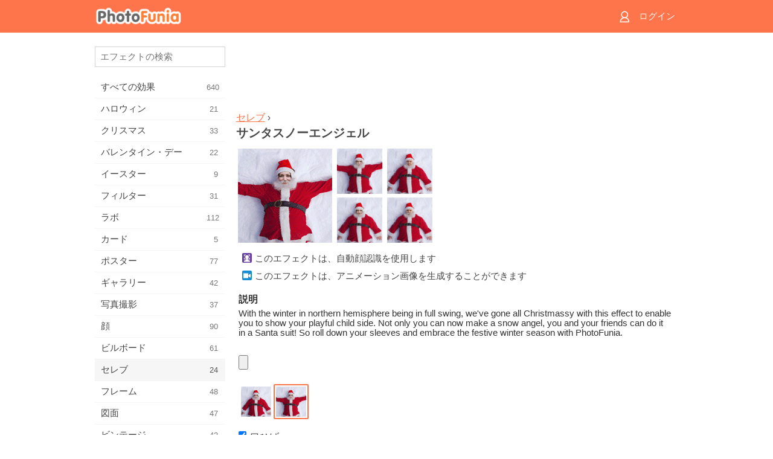

--- FILE ---
content_type: text/html; charset=UTF-8
request_url: https://m.photofunia.com/jp/categories/celebrities/santa-snow-angel
body_size: 8159
content:
<!doctype html>
<html lang="jp" class="lang-jp ltr">

<head>
   <meta name="viewport" content="width=device-width, initial-scale=1.0, maximum-scale=1.0, user-scalable=no">
   <meta charset="UTF-8">

   <title>
  サンタスノーエンジェル - PhotoFunia: 無料のフォトエフェクトとオンラインフォトエディター</title>

   <meta name="apple-mobile-web-app-capable" content="yes"/>
   <meta http-equiv="X-UA-Compatible" content="IE-edge,chrome=1"/>

   <link rel="canonical" href="https://photofunia.com/jp/categories/celebrities/santa-snow-angel"/>

   <link rel="alternate" href="https://m.photofunia.com/categories/celebrities/santa-snow-angel" hreflang="en" />         <link rel="alternate" href="https://m.photofunia.com/ru/categories/celebrities/santa-snow-angel" hreflang="ru" />
                  <link rel="alternate" href="https://m.photofunia.com/es/categories/celebrities/santa-snow-angel" hreflang="es" />
                  <link rel="alternate" href="https://m.photofunia.com/ar/categories/celebrities/santa-snow-angel" hreflang="ar" />
                  <link rel="alternate" href="https://m.photofunia.com/fr/categories/celebrities/santa-snow-angel" hreflang="fr" />
                  <link rel="alternate" href="https://m.photofunia.com/hi/categories/celebrities/santa-snow-angel" hreflang="hi" />
                  <link rel="alternate" href="https://m.photofunia.com/it/categories/celebrities/santa-snow-angel" hreflang="it" />
                  <link rel="alternate" href="https://m.photofunia.com/de/categories/celebrities/santa-snow-angel" hreflang="de" />
                  <link rel="alternate" href="https://m.photofunia.com/tr/categories/celebrities/santa-snow-angel" hreflang="tr" />
                  <link rel="alternate" href="https://m.photofunia.com/cn/categories/celebrities/santa-snow-angel" hreflang="zh-Hans" />
                  <link rel="alternate" href="https://m.photofunia.com/pt/categories/celebrities/santa-snow-angel" hreflang="pt" />
                     <link rel="alternate" href="https://m.photofunia.com/ko/categories/celebrities/santa-snow-angel" hreflang="ko" />
                  <link rel="alternate" href="https://m.photofunia.com/id/categories/celebrities/santa-snow-angel" hreflang="id" />
                  <link rel="alternate" href="https://m.photofunia.com/th/categories/celebrities/santa-snow-angel" hreflang="th" />
                  <link rel="alternate" href="https://m.photofunia.com/pl/categories/celebrities/santa-snow-angel" hreflang="pl" />
                  <link rel="alternate" href="https://m.photofunia.com/ua/categories/celebrities/santa-snow-angel" hreflang="uk" />
                  
   <meta name="theme-color" content="#F67249">

   <link type="image/x-icon" href="https://cdn.photofunia.com/icons/favicon.ico" rel="icon">
   <link rel="shortcut icon" href="https://cdn.photofunia.com/icons/favicon.ico">

   <link rel="apple-touch-icon" sizes="57x57" href="https://cdn.photofunia.com/icons/apple-touch-icon-57x57.png">
   <link rel="apple-touch-icon" sizes="114x114" href="https://cdn.photofunia.com/icons/apple-touch-icon-114x114.png">
   <link rel="apple-touch-icon" sizes="72x72" href="https://cdn.photofunia.com/icons/apple-touch-icon-72x72.png">
   <link rel="apple-touch-icon" sizes="144x144" href="https://cdn.photofunia.com/icons/apple-touch-icon-144x144.png">
   <link rel="apple-touch-icon" sizes="60x60" href="https://cdn.photofunia.com/icons/apple-touch-icon-60x60.png">
   <link rel="apple-touch-icon" sizes="120x120" href="https://cdn.photofunia.com/icons/apple-touch-icon-120x120.png">
   <link rel="apple-touch-icon" sizes="76x76" href="https://cdn.photofunia.com/icons/apple-touch-icon-76x76.png">
   <link rel="apple-touch-icon" sizes="152x152" href="https://cdn.photofunia.com/icons/apple-touch-icon-152x152.png">
   <link rel="apple-touch-icon" sizes="180x180" href="https://cdn.photofunia.com/icons/apple-touch-icon-180x180.png">

   <link rel="icon" type="image/png" href="https://cdn.photofunia.com/icons/favicon-192x192.png" sizes="192x192">
   <link rel="icon" type="image/png" href="https://cdn.photofunia.com/icons/favicon-160x160.png" sizes="160x160">
   <link rel="icon" type="image/png" href="https://cdn.photofunia.com/icons/favicon-96x96.png" sizes="96x96">
   <link rel="icon" type="image/png" href="https://cdn.photofunia.com/icons/favicon-16x16.png" sizes="16x16">
   <link rel="icon" type="image/png" href="https://cdn.photofunia.com/icons/favicon-32x32.png" sizes="32x32">

   <meta name="msapplication-TileColor" content="#FC7D56">
   <meta name="msapplication-TileImage" content="https://cdn.photofunia.com/icons/mstile-144x144.png">
   <meta name="msapplication-config" content="https://cdn.photofunia.com/icons/browserconfig.xml">


   
                  
            
   <meta name="description" content="この冬のシーズンにサンタのスーツで雪の天使を作ろう" />
   <meta name="image" content="https://cdn.photofunia.com/effects/santa-snow-angel/icons/medium.jpg" />
   <meta name="keywords" content="クリスマス, アニメーション, 雪, 天使, 冬, 新年, クリスマス" />
   <meta name="author" content="" />
   <meta name="application-name" content="PhotoFunia" />
   <meta name="title" content="サンタスノーエンジェル" />

   <!-- for Facebook -->
   <meta property="og:title" content="サンタスノーエンジェル" />
   <meta property="og:type" content="article" />
   <meta property="og:image" content="https://cdn.photofunia.com/effects/santa-snow-angel/icons/medium.jpg" />
   <meta property="og:url" content="https://m.photofunia.com/jp/effects/santa-snow-angel" />
   <meta property="og:description" content="この冬のシーズンにサンタのスーツで雪の天使を作ろう" />

   <!-- for Twitter -->
   <meta name="twitter:card" content="summary" />
   <meta name="twitter:title" content="サンタスノーエンジェル" />
   <meta name="twitter:description" content="この冬のシーズンにサンタのスーツで雪の天使を作ろう" />
   <meta name="twitter:image" content="https://cdn.photofunia.com/effects/santa-snow-angel/icons/medium.jpg" />

   <script type="application/ld+json">[
    {
        "@context": "http:\/\/schema.org",
        "@type": "ItemPage",
        "name": "サンタスノーエンジェル",
        "text": "With the winter in northern hemisphere being in full swing, we've gone all Christmassy with this effect to enable you to show your playful child side. Not only you can now make a snow angel, you and your friends can do it in a Santa suit! So roll down your sleeves and embrace the festive winter season with PhotoFunia.",
        "description": "この冬のシーズンにサンタのスーツで雪の天使を作ろう",
        "keywords": "クリスマス, アニメーション, 雪, 天使, 冬, 新年, クリスマス",
        "isFamilyFriendly": true,
        "isAccessibleForFree": true,
        "inLanguage": "ja",
        "dateModified": "2020-05-05",
        "dateCreated": "2015-12-17",
        "image": [
            {
                "@type": "ImageObject",
                "width": 600,
                "height": 600,
                "name": "フォトエフェクト サンタスノーエンジェル",
                "url": "https:\/\/cdn.photofunia.com\/effects\/santa-snow-angel\/icons\/huge.jpg"
            },
            {
                "@type": "ImageObject",
                "width": 300,
                "height": 300,
                "name": "フォトエフェクト サンタスノーエンジェル",
                "url": "https:\/\/cdn.photofunia.com\/effects\/santa-snow-angel\/icons\/large.jpg"
            },
            {
                "@type": "ImageObject",
                "width": 250,
                "height": 250,
                "name": "フォトエフェクト サンタスノーエンジェル",
                "url": "https:\/\/cdn.photofunia.com\/effects\/santa-snow-angel\/icons\/medium.jpg"
            },
            {
                "@type": "ImageObject",
                "width": 156,
                "height": 156,
                "name": "フォトエフェクト サンタスノーエンジェル",
                "url": "https:\/\/cdn.photofunia.com\/effects\/santa-snow-angel\/icons\/regular.gif"
            },
            {
                "@type": "ImageObject",
                "width": 78,
                "height": 78,
                "name": "フォトエフェクト サンタスノーエンジェル",
                "url": "https:\/\/cdn.photofunia.com\/effects\/santa-snow-angel\/icons\/small.gif"
            }
        ],
        "workExample": [
            {
                "@type": "ImageObject",
                "width": 700,
                "height": 436,
                "name": "フォトエフェクト サンタスノーエンジェル",
                "url": "https:\/\/cdn.photofunia.com\/effects\/santa-snow-angel\/examples\/1jbfe1x_o.gif"
            },
            {
                "@type": "ImageObject",
                "width": 700,
                "height": 436,
                "name": "フォトエフェクト サンタスノーエンジェル",
                "url": "https:\/\/cdn.photofunia.com\/effects\/santa-snow-angel\/examples\/1l0mih2_o.gif"
            },
            {
                "@type": "ImageObject",
                "width": 700,
                "height": 436,
                "name": "フォトエフェクト サンタスノーエンジェル",
                "url": "https:\/\/cdn.photofunia.com\/effects\/santa-snow-angel\/examples\/bdcxzs_o.jpg"
            },
            {
                "@type": "ImageObject",
                "width": 700,
                "height": 436,
                "name": "フォトエフェクト サンタスノーエンジェル",
                "url": "https:\/\/cdn.photofunia.com\/effects\/santa-snow-angel\/examples\/17mjpn4_o.jpg"
            }
        ]
    },
    {
        "@context": "http:\/\/schema.org",
        "@type": "WebSite",
        "name": "PhotoFunia",
        "url": "https:\/\/m.photofunia.com",
        "image": "https:\/\/cdn.photofunia.com\/icons\/favicon-192x192.png",
        "potentialAction": {
            "@type": "SearchAction",
            "target": "https:\/\/m.photofunia.com\/jp\/search?q={search_term_string}",
            "query-input": "required name=search_term_string"
        },
        "sameAs": [
            "https:\/\/www.facebook.com\/photofunia.en",
            "http:\/\/instagram.com\/photofunia_app",
            "https:\/\/twitter.com\/photofunia",
            "https:\/\/plus.google.com\/+photofunia",
            "http:\/\/vk.com\/photofunia"
        ]
    }
]</script>
   <link href="https://cdn.photofunia.com/mobile/build/build.309.css" type="text/css" rel="stylesheet">   </head>

<body ontouchstart="" >
   <div id="head" class="header">
      <div class="header-content">
         <div class="header-menu-cell -cell">
            <div class="header-menu-button -link">
               <span class="sprite-icon menu"></span>
            </div>
         </div>

         <a href="/jp/" class="header-logo -cell">
            <h1>PhotoFunia</h1>
         </a>

         <div class="header-profile -cell">
                           <a href="/jp/signin" class="header-profile-link -link">
                  <span class="header-profile-icon">
                     <span class="sprite-icon signin"></span>
                  </span>
                  <span class="header-profile-title">ログイン</span>
               </a>
                     </div>
      </div>
   </div>

   <div id="container">
      <div id="menu">
   <div class="menu-header">
      <div class="menu-header-button js-menu-toggle">
         <div class="sprite-icon close"></div>
      </div>
   </div>
   <div class="menu-container">
      <div class="menu-search">
         <form action="/jp/search">
            <input type="text" name="q" placeholder="エフェクトの検索"
                    required=""/>
            <div class="font-icon search"></div>
         </form>
      </div>
      <div class="menu-list">
         <ul class="list-menu-container list-effects" itemscope itemtype="http://schema.org/SiteNavigationElement">
            
                           <li >
                  <a href="/jp/categories/all_effects" itemprop="url" title="PhotoFuniaは、主要な無料の写真編集サイトで、画像エディターのエフェクトと写真フィルターの膨大なライブラリが満載です。オンラインpicエディターで写真を編集します。">
                     <meta itemprop="description" content="PhotoFuniaは、主要な無料の写真編集サイトで、画像エディターのエフェクトと写真フィルターの膨大なライブラリが満載です。オンラインpicエディターで写真を編集します。">
                     <span itemprop="name">すべての効果</span>

                     <span class="label-total">640</span>
                                       </a>
               </li>
                           <li >
                  <a href="/jp/categories/halloween" itemprop="url" title="数秒で無料の面白いハロウィーンの写真をオンラインで作成します。テキストや写真を含むオンラインのハロウィーン写真効果のコレクションから選択します。">
                     <meta itemprop="description" content="数秒で無料の面白いハロウィーンの写真をオンラインで作成します。テキストや写真を含むオンラインのハロウィーン写真効果のコレクションから選択します。">
                     <span itemprop="name">ハロウィン</span>

                     <span class="label-total">21</span>
                                       </a>
               </li>
                           <li >
                  <a href="/jp/categories/christmas" itemprop="url" title="無料のオンラインツールを使用して、既存のテンプレートと効果からクリスマスの写真カードとハッピーニューイヤーカードを作成します。クリスマスと年賀状は簡単にできます。">
                     <meta itemprop="description" content="無料のオンラインツールを使用して、既存のテンプレートと効果からクリスマスの写真カードとハッピーニューイヤーカードを作成します。クリスマスと年賀状は簡単にできます。">
                     <span itemprop="name">クリスマス</span>

                     <span class="label-total">33</span>
                                       </a>
               </li>
                           <li >
                  <a href="/jp/categories/valentines_day" itemprop="url" title="バレンタインデーのポストカードとフォトフレームをバレンタインデーの写真効果でオンラインで無料で作成し、ロマンチックなエディターを使って最愛の人と共有しましょう。">
                     <meta itemprop="description" content="バレンタインデーのポストカードとフォトフレームをバレンタインデーの写真効果でオンラインで無料で作成し、ロマンチックなエディターを使って最愛の人と共有しましょう。">
                     <span itemprop="name">バレンタイン・デー</span>

                     <span class="label-total">22</span>
                                       </a>
               </li>
                           <li >
                  <a href="/jp/categories/easter" itemprop="url" title="">
                     <meta itemprop="description" content="">
                     <span itemprop="name">イースター</span>

                     <span class="label-total">9</span>
                                       </a>
               </li>
                           <li >
                  <a href="/jp/categories/filters" itemprop="url" title="フィルターカテゴリは無料のオンラインフォトフィルターエディターを提供し、ユニークでプロフェッショナルな画像コラージュを簡単に作成して、友人や家族と共有できます。">
                     <meta itemprop="description" content="フィルターカテゴリは無料のオンラインフォトフィルターエディターを提供し、ユニークでプロフェッショナルな画像コラージュを簡単に作成して、友人や家族と共有できます。">
                     <span itemprop="name">フィルター</span>

                     <span class="label-total">31</span>
                                       </a>
               </li>
                           <li >
                  <a href="/jp/categories/lab" itemprop="url" title="ラボカテゴリは、多くの面白い写真編集実験がオンラインで行われる場所です。私たちの無料の面白い画像エディタでプロの画像効果を適用してください。">
                     <meta itemprop="description" content="ラボカテゴリは、多くの面白い写真編集実験がオンラインで行われる場所です。私たちの無料の面白い画像エディタでプロの画像効果を適用してください。">
                     <span itemprop="name">ラボ</span>

                     <span class="label-total">112</span>
                                       </a>
               </li>
                           <li >
                  <a href="/jp/categories/cards" itemprop="url" title="当社のオンラインツールを使用して、カスタマイズおよびパーソナライズされた無料の写真グリーティングカードをデザインします。このホリデーはオンラインでカードを作成して、友達や家族と共有します。">
                     <meta itemprop="description" content="当社のオンラインツールを使用して、カスタマイズおよびパーソナライズされた無料の写真グリーティングカードをデザインします。このホリデーはオンラインでカードを作成して、友達や家族と共有します。">
                     <span itemprop="name">カード</span>

                     <span class="label-total">5</span>
                                       </a>
               </li>
                           <li >
                  <a href="/jp/categories/posters" itemprop="url" title="写真をアップロードしてポスターを選択するだけで、写真から写真のポスターを作成できます。オンラインの無料エディターを使用してポスターを簡単に作成することはできません。">
                     <meta itemprop="description" content="写真をアップロードしてポスターを選択するだけで、写真から写真のポスターを作成できます。オンラインの無料エディターを使用してポスターを簡単に作成することはできません。">
                     <span itemprop="name">ポスター</span>

                     <span class="label-total">77</span>
                                       </a>
               </li>
                           <li >
                  <a href="/jp/categories/galleries" itemprop="url" title="無料のオンラインフォトエディターで壁のポスターから傑作を作成します。オンライン写真をポスターメーカーに使用し、展示の一部としてアートワークを作成します。">
                     <meta itemprop="description" content="無料のオンラインフォトエディターで壁のポスターから傑作を作成します。オンライン写真をポスターメーカーに使用し、展示の一部としてアートワークを作成します。">
                     <span itemprop="name">ギャラリー</span>

                     <span class="label-total">42</span>
                                       </a>
               </li>
                           <li >
                  <a href="/jp/categories/photography" itemprop="url" title="家族のアルバムのコレクションに自分のフォトモンタージュをオンラインで追加し、フォトモンタージュにエフェクトを1つまたは2つ追加して、写真を編集してください。">
                     <meta itemprop="description" content="家族のアルバムのコレクションに自分のフォトモンタージュをオンラインで追加し、フォトモンタージュにエフェクトを1つまたは2つ追加して、写真を編集してください。">
                     <span itemprop="name">写真撮影</span>

                     <span class="label-total">37</span>
                                       </a>
               </li>
                           <li >
                  <a href="/jp/categories/faces" itemprop="url" title="数秒で私たちの無料のエディターでオンラインの顔効果を使用して楽しい写真を作成します。今、あなたはあなたの写真を面白い顔にして、あなたの友人と共有することができます。">
                     <meta itemprop="description" content="数秒で私たちの無料のエディターでオンラインの顔効果を使用して楽しい写真を作成します。今、あなたはあなたの写真を面白い顔にして、あなたの友人と共有することができます。">
                     <span itemprop="name">顔</span>

                     <span class="label-total">90</span>
                                       </a>
               </li>
                           <li >
                  <a href="/jp/categories/billboards" itemprop="url" title="ビルボードフォトエディターを使用して、無料のオンラインビルボードに写真を配置します。ビルボード効果を選択すると、数秒で画像が表示されます。">
                     <meta itemprop="description" content="ビルボードフォトエディターを使用して、無料のオンラインビルボードに写真を配置します。ビルボード効果を選択すると、数秒で画像が表示されます。">
                     <span itemprop="name">ビルボード</span>

                     <span class="label-total">61</span>
                                       </a>
               </li>
                           <li class="active">
                  <a href="/jp/categories/celebrities" itemprop="url" title="無料のオンラインツールで有名人の写真を編集して、スポットライトを味わってください。有名人と一緒に写真を編集して、みんなと共有して有名にしましょう！">
                     <meta itemprop="description" content="無料のオンラインツールで有名人の写真を編集して、スポットライトを味わってください。有名人と一緒に写真を編集して、みんなと共有して有名にしましょう！">
                     <span itemprop="name">セレブ</span>

                     <span class="label-total">24</span>
                                       </a>
               </li>
                           <li >
                  <a href="/jp/categories/frames" itemprop="url" title="画像フレームエディターを使用して、画像のカスタムフレームを作成します。無料のフォトフレームツールを使用してオンラインで写真を編集し、写真のフレーミングを開始します。">
                     <meta itemprop="description" content="画像フレームエディターを使用して、画像のカスタムフレームを作成します。無料のフォトフレームツールを使用してオンラインで写真を編集し、写真のフレーミングを開始します。">
                     <span itemprop="name">フレーム</span>

                     <span class="label-total">48</span>
                                       </a>
               </li>
                           <li >
                  <a href="/jp/categories/drawings" itemprop="url" title="無料のオンライン画像エディタで画像を描画に変換します。図面カテゴリでは、選択した効果を適用して写真をアートに変換できます。">
                     <meta itemprop="description" content="無料のオンライン画像エディタで画像を描画に変換します。図面カテゴリでは、選択した効果を適用して写真をアートに変換できます。">
                     <span itemprop="name">図面</span>

                     <span class="label-total">47</span>
                                       </a>
               </li>
                           <li >
                  <a href="/jp/categories/vintage" itemprop="url" title="無料のオンラインヴィンテージフォトエディタを使用して、ヴィンテージ写真を実際に体験してください。古いカードを作成し、レトロフィルターまたはヴィンテージの額縁を写真に適用します。">
                     <meta itemprop="description" content="無料のオンラインヴィンテージフォトエディタを使用して、ヴィンテージ写真を実際に体験してください。古いカードを作成し、レトロフィルターまたはヴィンテージの額縁を写真に適用します。">
                     <span itemprop="name">ビンテージ</span>

                     <span class="label-total">42</span>
                                       </a>
               </li>
                           <li >
                  <a href="/jp/categories/misc" itemprop="url" title="その他のカテゴリからさまざまな写真効果の1つを選択し、ユニークな楽しい写真を作成します。無料のオンラインエディターのさまざまなその他の写真フィルターから選択します。">
                     <meta itemprop="description" content="その他のカテゴリからさまざまな写真効果の1つを選択し、ユニークな楽しい写真を作成します。無料のオンラインエディターのさまざまなその他の写真フィルターから選択します。">
                     <span itemprop="name">その他</span>

                     <span class="label-total">83</span>
                                       </a>
               </li>
                           <li >
                  <a href="/jp/categories/magazines" itemprop="url" title="無料のオンラインマガジンカバーエディターを使用して、パーソナライズされたマガジンカバーを作成して、世界で最も有名な光沢のある雑誌のカバーページを崇拝します。">
                     <meta itemprop="description" content="無料のオンラインマガジンカバーエディターを使用して、パーソナライズされたマガジンカバーを作成して、世界で最も有名な光沢のある雑誌のカバーページを崇拝します。">
                     <span itemprop="name">雑誌</span>

                     <span class="label-total">18</span>
                                       </a>
               </li>
                           <li >
                  <a href="/jp/categories/professions" itemprop="url" title="写真をアップロードし、面白い写真効果を適用して、職業フォトエディターの効果を使用して、数回クリックするだけでオンラインで職業を無料で変更できます。">
                     <meta itemprop="description" content="写真をアップロードし、面白い写真効果を適用して、職業フォトエディターの効果を使用して、数回クリックするだけでオンラインで職業を無料で変更できます。">
                     <span itemprop="name">職業</span>

                     <span class="label-total">25</span>
                                       </a>
               </li>
                           <li >
                  <a href="/jp/categories/movies" itemprop="url" title="無料のオンラインツールを使用すると、映画をテーマにした好きな写真を俳優と一緒に写真編集できます。ハリウッドまたはボリウッドの俳優効果で写真を作成します。">
                     <meta itemprop="description" content="無料のオンラインツールを使用すると、映画をテーマにした好きな写真を俳優と一緒に写真編集できます。ハリウッドまたはボリウッドの俳優効果で写真を作成します。">
                     <span itemprop="name">映画</span>

                     <span class="label-total">20</span>
                                       </a>
               </li>
                           <li >
                  <a href="/jp/categories/tv" itemprop="url" title="無料のオンライン写真効果ツールを使用して、あなたと一緒にテレビ画像を作成します。自分の写真を編集して、テレビの反対側のテレビ番組に表示します。">
                     <meta itemprop="description" content="無料のオンライン写真効果ツールを使用して、あなたと一緒にテレビ画像を作成します。自分の写真を編集して、テレビの反対側のテレビ番組に表示します。">
                     <span itemprop="name">テレビ</span>

                     <span class="label-total">9</span>
                                       </a>
               </li>
                           <li >
                  <a href="/jp/categories/books" itemprop="url" title="無料のフォトエディターを使用して、オンラインで写真を載せた本の表紙を作成します。画像をアップロードして、適用する本の写真効果を選択するだけです。">
                     <meta itemprop="description" content="無料のフォトエディターを使用して、オンラインで写真を載せた本の表紙を作成します。画像をアップロードして、適用する本の写真効果を選択するだけです。">
                     <span itemprop="name">本</span>

                     <span class="label-total">15</span>
                                       </a>
               </li>
                     </ul>
      </div>
   </div>
</div>

      <div id="content">
         
   <div class="content-container" id="effect">
   <div class="advert-container adsense effect-top"><ins class="adsbygoogle advert"
         data-ad-client="ca-pub-5896353906608024"
         data-ad-slot="5949562512"></ins>
         <script>(adsbygoogle = window.adsbygoogle || []).push({});</script></div>
   
   <div class="breadcrumb-container">
      <div class="breadcrumb-subheader">
         <a href="/jp/categories/celebrities">
            セレブ</a> ›
      </div>
      <div class="breadcrumb-header">
         <h2 itemprop="name">サンタスノーエンジェル</h2>
               </div>
   </div>

   <div class="images-container">
      <div class="image-preview">
         <a href="/jp/categories/celebrities/santa-snow-angel/examples"><!--
          --><img src="https://cdn.photofunia.com/effects/santa-snow-angel/icons/regular.gif" title="サンタスノーエンジェル" itemprop="contentUrl"><!--
      --></a>
      </div>
      <div class="images-example-container">
         <!--
            --><div class="image-example "><!--
               --><a href="/jp/categories/celebrities/santa-snow-angel/examples#1"><!--
                  --><img src="https://cdn.photofunia.com/effects/santa-snow-angel/examples/1jbfe1x_r.gif"><!--
               --></a><!--
            --></div><!--
         --><!--
            --><div class="image-example "><!--
               --><a href="/jp/categories/celebrities/santa-snow-angel/examples#2"><!--
                  --><img src="https://cdn.photofunia.com/effects/santa-snow-angel/examples/1l0mih2_r.gif"><!--
               --></a><!--
            --></div><!--
         --><!--
            --><div class="image-example "><!--
               --><a href="/jp/categories/celebrities/santa-snow-angel/examples#3"><!--
                  --><img src="https://cdn.photofunia.com/effects/santa-snow-angel/examples/bdcxzs_r.jpg"><!--
               --></a><!--
            --></div><!--
         --><!--
            --><div class="image-example last"><!--
               --><a href="/jp/categories/celebrities/santa-snow-angel/examples#4"><!--
                  --><img src="https://cdn.photofunia.com/effects/santa-snow-angel/examples/17mjpn4_r.jpg"><!--
               --></a><!--
            --></div><!--
         -->      </div>
   </div>

         <div class="labels-collection">
                     <div class="label-container">
               <span class="label facedetect"></span>
               <span class="desc">このエフェクトは、自動顔認識を使用します</span>
            </div>
                     <div class="label-container">
               <span class="label animation"></span>
               <span class="desc">このエフェクトは、アニメーション画像を生成することができます</span>
            </div>
               </div>
   
         <h3>説明</h3>
      <div class="description-container">
         <div class="description" itemprop="description">
            With the winter in northern hemisphere being in full swing, we've gone all Christmassy with this effect to enable you to show your playful child side. Not only you can now make a snow angel, you and your friends can do it in a Santa suit! So roll down your sleeves and embrace the festive winter season with PhotoFunia.         </div>
         <div class="description-more">
            <div class="description-more-shadow"></div>
            <span class="description-more-button">続きを読む »</span>
         </div>
      </div>
   
   <div class="divider"></div>

   <form class="effect-form js-effect-form"
         action="/jp/categories/celebrities/santa-snow-angel?server=1"
         enctype="multipart/form-data" method="POST">
      
                     <div class="field image-field">
               
               <input class="input-file" type="file" accept="image/*" name="image"/>
            </div>


               
                     <div class="field imagelist-field">
               
               <div class="imagelist-collection">

                  <!-- hidden input for imagelist field value-->
                  <input type="hidden" name="animation" value="icon">

                  <!--
                     --><div class="image "
                          data-value="still"><!--
                        --><img src="https://cdn.photofunia.com/effects/santa-snow-angel/resources/1a4x6rv.jpg"><!--
                     --></div><!--
                  --><!--
                     --><div class="image active"
                          data-value="icon"><!--
                        --><img src="https://cdn.photofunia.com/effects/santa-snow-angel/resources/sdepwe.gif"><!--
                     --></div><!--
                  -->
               </div>
            </div>


               
                     <div class="field checkbox-field">
               <div class="checkbox-collection">
                  <label>
                     <input type="checkbox" name="moustache"
                            checked="">
                     <span>口ひげ</span>
                  </label>
               </div>
            </div>


               
      <div class="button-container">
         <button class="button button-submit"
                 data-init-text="進む"
                 data-load-text="少々お待ちください...">進む</button>
      </div>
   </form>

   <div class="advert-container adsense effect-bottom"><ins class="adsbygoogle advert"
         data-ad-client="ca-pub-5896353906608024"
         data-ad-slot="4214814911"></ins>
         <script>(adsbygoogle = window.adsbygoogle || []).push({});</script></div>
   <h3>エフェクトを共有する</h3>
   <div class="sharing-container">
      <div class="social-icons">
                                    <a data-network="facebook">
                  <img src="https://cdn.photofunia.com/mobile/images/socials/facebook.png">
               </a>
                           <a data-network="twitter">
                  <img src="https://cdn.photofunia.com/mobile/images/socials/twitter.png">
               </a>
                           <a data-network="vk">
                  <img src="https://cdn.photofunia.com/mobile/images/socials/vk.png">
               </a>
                           <a data-network="pinterest">
                  <img src="https://cdn.photofunia.com/mobile/images/socials/pinterest.png">
               </a>
                           </div>
   </div>

         <h3>次もお好みかもしれません</h3>

      <ul class="effects-list">
         

   
   
   <li>
               <a class="effect " itemscope itemtype="http://schema.org/ItemPage" itemprop="url" title="エフェクト オーナメント" href="/jp/categories/celebrities/ornament">
               <img src="https://cdn.photofunia.com/effects/ornament/icons/small.jpg" alt="オーナメント">

   <meta itemprop="image" content="https://cdn.photofunia.com/effects/ornament/icons/small.jpg" />
   <meta itemprop="inLanguage" content="jp" />

   <span class="effect-link">
      <span class="name" itemprop="name">
         オーナメント      </span>

      <span class="description" itemprop="description">あなたの写真で電球を作る</span>
   </span>
         </a>

         </li>
   
   
   <li>
               <a class="effect " itemscope itemtype="http://schema.org/ItemPage" itemprop="url" title="エフェクト スノーグローブ" href="/jp/categories/celebrities/snow-globe">
               <img src="https://cdn.photofunia.com/effects/snow-globe/icons/small.gif" alt="スノーグローブ">

   <meta itemprop="image" content="https://cdn.photofunia.com/effects/snow-globe/icons/small.gif" />
   <meta itemprop="inLanguage" content="jp" />

   <span class="effect-link">
      <span class="name" itemprop="name">
         スノーグローブ      </span>

      <span class="description" itemprop="description">あなたの写真と特別なメッセージであなたのスノーグローブを作成してください</span>
   </span>
         </a>

         </li>
   
   
   <li>
               <a class="effect " itemscope itemtype="http://schema.org/ItemPage" itemprop="url" title="エフェクト 雪の日" href="/jp/categories/celebrities/snowy_day">
               <img src="https://cdn.photofunia.com/effects/snowy_day/icons/small.jpg" alt="雪の日">

   <meta itemprop="image" content="https://cdn.photofunia.com/effects/snowy_day/icons/small.jpg" />
   <meta itemprop="inLanguage" content="jp" />

   <span class="effect-link">
      <span class="name" itemprop="name">
         雪の日      </span>

      <span class="description" itemprop="description">雪の効果で画像を作成する</span>
   </span>
         </a>

         </li>
   
   
   <li>
               <a class="effect " itemscope itemtype="http://schema.org/ItemPage" itemprop="url" title="エフェクト クリスマスプレゼント" href="/jp/categories/celebrities/christmas-present">
               <img src="https://cdn.photofunia.com/effects/christmas-present/icons/small.jpg" alt="クリスマスプレゼント">

   <meta itemprop="image" content="https://cdn.photofunia.com/effects/christmas-present/icons/small.jpg" />
   <meta itemprop="inLanguage" content="jp" />

   <span class="effect-link">
      <span class="name" itemprop="name">
         クリスマスプレゼント      </span>

      <span class="description" itemprop="description">このお祭りシーズンのバーチャルクリスマスプレゼントを作成します</span>
   </span>
         </a>

         </li>
   
   
   <li>
               <a class="effect " itemscope itemtype="http://schema.org/ItemPage" itemprop="url" title="エフェクト お祝いの日" href="/jp/categories/celebrities/festive-days">
               <img src="https://cdn.photofunia.com/effects/festive-days/icons/small.jpg" alt="お祝いの日">

   <meta itemprop="image" content="https://cdn.photofunia.com/effects/festive-days/icons/small.jpg" />
   <meta itemprop="inLanguage" content="jp" />

   <span class="effect-link">
      <span class="name" itemprop="name">
         お祝いの日      </span>

      <span class="description" itemprop="description">雪の多いお祭りの日に大通りの店の窓に2つの写真を表示する</span>
   </span>
         </a>

         </li>
   
   
   <li>
               <a class="effect " itemscope itemtype="http://schema.org/ItemPage" itemprop="url" title="エフェクト 雪のサイン" href="/jp/categories/celebrities/snow-sign">
               <img src="https://cdn.photofunia.com/effects/snow-sign/icons/small.jpg" alt="雪のサイン">

   <meta itemprop="image" content="https://cdn.photofunia.com/effects/snow-sign/icons/small.jpg" />
   <meta itemprop="inLanguage" content="jp" />

   <span class="effect-link">
      <span class="name" itemprop="name">
         雪のサイン      </span>

      <span class="description" itemprop="description">この冬の森の看板にカスタムメッセージを追加する</span>
   </span>
         </a>

         </li>
   
                        <li>
            <a class="effect effect-native-advert">
               <ins class="adsbygoogle advert"
           data-ad-format="fluid"
           data-ad-layout-key="-ho-4+1c-6a+9s"
           data-ad-client="ca-pub-5896353906608024"
           data-ad-slot="8620985738"></ins>
      <script>(adsbygoogle = window.adsbygoogle || []).push({});</script>            </a>
         </li>
         
   <li>
               <a class="effect " itemscope itemtype="http://schema.org/ItemPage" itemprop="url" title="エフェクト クリスマスの執筆" href="/jp/categories/celebrities/christmas-writing">
               <img src="https://cdn.photofunia.com/effects/christmas-writing/icons/small.jpg" alt="クリスマスの執筆">

   <meta itemprop="image" content="https://cdn.photofunia.com/effects/christmas-writing/icons/small.jpg" />
   <meta itemprop="inLanguage" content="jp" />

   <span class="effect-link">
      <span class="name" itemprop="name">
         クリスマスの執筆      </span>

      <span class="description" itemprop="description">美しいクリスマスライトライティングテキストエフェクトを作成します</span>
   </span>
         </a>

         </li>
   
   
   <li>
               <a class="effect " itemscope itemtype="http://schema.org/ItemPage" itemprop="url" title="エフェクト フロスティウィンドウ" href="/jp/categories/celebrities/frosty_window">
               <img src="https://cdn.photofunia.com/effects/frosty_window/icons/small.jpg" alt="フロスティウィンドウ">

   <meta itemprop="image" content="https://cdn.photofunia.com/effects/frosty_window/icons/small.jpg" />
   <meta itemprop="inLanguage" content="jp" />

   <span class="effect-link">
      <span class="name" itemprop="name">
         フロスティウィンドウ      </span>

      <span class="description" itemprop="description">冷ややかな窓の横に顔を置きます</span>
   </span>
         </a>

         </li>
      </ul>
   </div>

         <div id="footer" class="clear">
   <ul class="links">
            <li><a href="/jp/apps">アプリ</a></li>
      <li><a href="/jp/about">PhotoFunia について</a></li>
      <li><a href="/jp/help">ヘルプ</a></li>
      <li><a href="/jp/contact">問い合わせ先</a></li>
      <li><a href="/jp/terms">利用規約</a></li>
      <li><a href="/jp/privacy">個人情報保護方針</a></li>
      <li><a href="//photofunia.com/jp/categories/celebrities/santa-snow-angel?redirect=false">デスクトップ版</a></li>
   </ul>

   <div class="floor clear">
      <div class="copyright">
         Capsule Digital &copy; 2026      </div>

      <form class="languages">
         <select id="languages">
                                             <option value="/categories/celebrities/santa-snow-angel"
                          >English</option>
                                                            <option value="/ru/categories/celebrities/santa-snow-angel"
                          >Русский</option>
                                                            <option value="/es/categories/celebrities/santa-snow-angel"
                          >Español</option>
                                                            <option value="/ar/categories/celebrities/santa-snow-angel"
                          >اللغة العربية</option>
                                                            <option value="/fr/categories/celebrities/santa-snow-angel"
                          >Français</option>
                                                            <option value="/hi/categories/celebrities/santa-snow-angel"
                          >हिंदी</option>
                                                            <option value="/it/categories/celebrities/santa-snow-angel"
                          >Italiano</option>
                                                            <option value="/de/categories/celebrities/santa-snow-angel"
                          >Deutsch</option>
                                                            <option value="/tr/categories/celebrities/santa-snow-angel"
                          >Türkçe</option>
                                                            <option value="/cn/categories/celebrities/santa-snow-angel"
                          >中文(简体)</option>
                                                            <option value="/pt/categories/celebrities/santa-snow-angel"
                          >Português</option>
                                                            <option value="/jp/categories/celebrities/santa-snow-angel"
                          selected>日本語</option>
                                                            <option value="/ko/categories/celebrities/santa-snow-angel"
                          >한국어</option>
                                                            <option value="/id/categories/celebrities/santa-snow-angel"
                          >Bahasa Indonesia</option>
                                                            <option value="/th/categories/celebrities/santa-snow-angel"
                          >ภาษาไทย</option>
                                                            <option value="/pl/categories/celebrities/santa-snow-angel"
                          >Polski</option>
                                                            <option value="/ua/categories/celebrities/santa-snow-angel"
                          >Українська</option>
                                    </select>
      </form>

   </div>
</div>
      </div>
   </div>

   <div id="cookie-accept">
   <div class="buttons">
      <button class="button" id="got-it">とった！</button>
   </div>
   <div class="info">
      このWebサイトではCookieを使用して、当社のWebサイトで最高の体験を得ることができます。 <a href="/jp/privacy#cookies" target="_blank">より詳しい情報</a>
   </div>
</div>
   <script>
   var DOMAIN_SITE = "photofunia.com";
   var DOMAIN_MOBILE = "m.photofunia.com";
   var DOMAIN_BASIC = "basic.photofunia.com";
</script>

<script src="https://cdn.photofunia.com/mobile/build/build.309.js"></script>
<script>
   (function(i,s,o,g,r,a,m){i['GoogleAnalyticsObject']=r;i[r]=i[r]||function(){
      (i[r].q=i[r].q||[]).push(arguments)},i[r].l=1*new Date();a=s.createElement(o),
      m=s.getElementsByTagName(o)[0];a.async=1;a.src=g;m.parentNode.insertBefore(a,m)
   })(window,document,'script','//www.google-analytics.com/analytics.js','ga');

   ga('create', 'UA-58565663-2', 'auto');
   ga('send', 'pageview');
</script>

<script>
   (function(m,e,t,r,i,k,a){m[i]=m[i]||function(){(m[i].a=m[i].a||[]).push(arguments)};
   m[i].l=1*new Date();k=e.createElement(t),a=e.getElementsByTagName(t)[0],k.async=1,k.src=r,a.parentNode.insertBefore(k,a)})
   (window, document, "script", "https://mc.yandex.ru/metrika/tag.js", "ym");

   ym(62498527, "init", {
        clickmap:true,
        trackLinks:true,
        accurateTrackBounce:true
   });
</script>
<noscript><div><img src="https://mc.yandex.ru/watch/62498527" style="position:absolute; left:-9999px;" alt="" /></div></noscript>


   <script async src="//pagead2.googlesyndication.com/pagead/js/adsbygoogle.js"></script></body>
</html>

--- FILE ---
content_type: text/html; charset=utf-8
request_url: https://www.google.com/recaptcha/api2/aframe
body_size: 268
content:
<!DOCTYPE HTML><html><head><meta http-equiv="content-type" content="text/html; charset=UTF-8"></head><body><script nonce="_8djDeqHUSjwPlezVb9duA">/** Anti-fraud and anti-abuse applications only. See google.com/recaptcha */ try{var clients={'sodar':'https://pagead2.googlesyndication.com/pagead/sodar?'};window.addEventListener("message",function(a){try{if(a.source===window.parent){var b=JSON.parse(a.data);var c=clients[b['id']];if(c){var d=document.createElement('img');d.src=c+b['params']+'&rc='+(localStorage.getItem("rc::a")?sessionStorage.getItem("rc::b"):"");window.document.body.appendChild(d);sessionStorage.setItem("rc::e",parseInt(sessionStorage.getItem("rc::e")||0)+1);localStorage.setItem("rc::h",'1768720104542');}}}catch(b){}});window.parent.postMessage("_grecaptcha_ready", "*");}catch(b){}</script></body></html>

--- FILE ---
content_type: application/javascript
request_url: https://cdn.photofunia.com/mobile/build/build.309.js
body_size: 2344
content:
!function(){var a=document.getElementById("languages");a&&a.addEventListener("change",function(){window.location=a.value})}(),function(){var a=110,b=document.getElementsByClassName("description-container")[0];if(b){var c=b.getElementsByClassName("description")[0],d=b.getElementsByClassName("description-more")[0];if(c&&d){var e=d.getElementsByClassName("description-more-button")[0];if(e){var f=c.offsetHeight;f>a&&(b.className+=" limited"),e.addEventListener("click",function(){b.className=b.className.replace("limited","")})}}}}(),function(){var a=document.getElementsByClassName("js-effect-form")[0];if(a){var b=a.getElementsByClassName("button-submit")[0],c=b.getAttribute("data-load-text"),d=b.getAttribute("data-init-text"),e=function(){b||(b=document.getElementsByClassName("button-submit")[0],d=b.getAttribute("data-init-text")),b.className=b.className.replace(" disabled",""),d&&(b.innerHTML=d)};a.addEventListener("submit",function(){b.className+=" disabled",b.innerHTML=c}),window.addEventListener("focus",e),window.addEventListener("pageshow",e)}}(),function(){var a=document.getElementsByClassName("js-menu-toggler"),b=document.getElementsByClassName("header-drop-menu");if(a.length)for(var c=function(a){for(var c=0;c<b.length;c++)if(b[c].getAttribute("data-menu")===a)return b[c];return null},d=0;d<a.length;d++){var e=a[d],f=e.getAttribute("data-menu"),g=c(f),h=g.getElementsByTagName("a");e.addEventListener("click",function(){var a="none"===g.style.display;g.style.display=a?"block":"none"});for(var i=0;i<h.length;i++)h[i].addEventListener("click",function(){g.style.display="none"})}}(),function(){var a=document.getElementsByClassName("imagelist-collection");if(a.length)for(var b=0;b<a.length;b++)!function(a){for(var b=a.getElementsByClassName("image"),c=a.getElementsByTagName("input")[0],d=0;d<b.length;d++)!function(b){b.addEventListener("click",function(){var d=a.getElementsByClassName("active")[0];d.className="image",b.className="image active",c.value=b.getAttribute("data-value")})}(b[d])}(a[b])}(),function(){var a=document.getElementsByClassName("load_more-container")[0],b=a&&a.getElementsByClassName("button-load_more")[0],c=document.getElementsByClassName("effects-list")[0],d=(window.effectsBlocks||[]).slice(0),e=window.currentCategory||null;b&&d&&d.length&&c&&b.addEventListener("click",function(){for(var b="",f=d.shift(),g=0;g<f.length;g++){var h=f[g],i=(e?[window.PREFIX,"categories",e,h.key]:[window.PREFIX,"effects",h.key]).join("/"),j=h.is_new?"new":"";b+='<li><a class="effect '+j+'" href="'+i+'"><img src="'+h.icon_small+'"><span class="effect-link"><span class="name">'+h.title+'</span><span class="description">'+h.meta+"</span></span></a></li>"}c.insertAdjacentHTML?c.insertAdjacentHTML("beforeend",b):c.innerHTML+=b,0===d.length&&a.parentNode.removeChild(a)})}(),function(){var a=document.getElementsByClassName("header-menu-button")[0],b=document.getElementsByClassName("js-menu-toggle")[0],c=document.body;a.addEventListener("click",function(){var a=-1!==c.className.indexOf("menu-opened");c.className=a?"":"menu-opened"}),b.addEventListener("click",function(){var a=-1!==c.className.indexOf("menu-opened");c.className=a?"":"menu-opened"})}(),function(){function a(a){for(var b=0;b<f.length;b++)f[b].style.display="none";f[a].style.display=null,d.style.display=a>=f.length-1?"none":null,e.style.display=0>=a?"none":null}function b(){var a=+location.hash.slice(1);return isNaN(a)?0:a>f.length?f.length-1:1>a?0:a-1}var c=document.getElementsByClassName("slider")[0];if(c){var d=c.getElementsByClassName("next")[0],e=c.getElementsByClassName("prev")[0],f=c.getElementsByTagName("img"),g=b();d.addEventListener("click",function(){a(++g)}),e.addEventListener("click",function(){a(--g)}),a(g)}}(),function(){function a(a,b){var c=new XMLHttpRequest;c.open(b,"/effects/"+a+"/favorite",!0),c.send(null)}var b=0,c=!1,d=document.getElementsByClassName("js-fav-button"),e=document.getElementsByClassName("js-fav-count");if(d[0]){e[0]&&(b=+e[0].innerHTML);var f=d[0],g=e[0]||document.createElement("div"),h=f.getAttribute("data-fav"),i=f.getAttribute("data-unfav"),j=f.getAttribute("data-effect");c=-1!==f.className.indexOf("active"),f.addEventListener("click",function(){c?(b--,f.innerHTML=h):(b++,f.innerHTML=i),a(j,c?"DELETE":"POST"),g.innerHTML=b,c=!c})}}(),function(){function a(a){for(var b=0;b<d.length;b++){var c=d[b];if(c.getAttribute("name")===a)return encodeURIComponent(c.getAttribute("content"))}return null}function b(){var b=decodeURIComponent(a("keywords"));b=b.split(", ");for(var c=0;c<b.length;c++)b[c]=b[c].replace(/ /g,"_");return encodeURIComponent(b.join(","))}var c=document.getElementsByClassName("social-icons")[0];if(c)for(var d=document.getElementsByTagName("meta"),e="width=600,height=400,resizable=yes,scrollbars=yes,status=yes",f=c.getElementsByTagName("a"),g=encodeURIComponent(location.href.replace(DOMAIN_MOBILE,DOMAIN_SITE)),h=a("description"),i=a("image"),j=a("title"),k=b(),l={facebook:"http://www.facebook.com/sharer/sharer.php?u="+g,twitter:"https://twitter.com/intent/tweet?url="+g+"&text="+h+"&hashtags="+k,vk:"http://vk.com/share.php?url="+g,odnoklassniki:"http://www.ok.ru/dk?st.cmd=addShare&st.s=1&st._surl="+g+"&st.comments="+h,weibo:"http://service.weibo.com/share/share.php?title="+j+"&url="+g+"&pic="+i,google:"https://plus.google.com/share?url="+g,pinterest:"http://pinterest.com/pin/create/link/?url="+g+"&media="+i+"&description="+h},m=0;m<f.length;m++){var n=f[m],o=l[n.getAttribute("data-network")];!function(a,b){a.addEventListener("click",function(a){a.preventDefault(),window.open(b,"",e).focus()})}(n,o)}}(),function(){function a(a){var c=f(g);return"false"===c?a(!0):"true"===c?a(!1):(b(function(b){a(b)}),void 0)}function b(a){try{var b=new XMLHttpRequest;b.open("GET","/cookie-warning"),b.onreadystatechange=function(){if(4===b.readyState){var c=b.response;"string"==typeof c&&(c=JSON.parse(c)),a(c&&c.show)}},b.send()}catch(c){}}function c(){h.className="",e(g,"true")}function d(){h.className="active",e(g,"false")}function e(a,b){var c=new Date;c.setTime(c.getTime()+307584e5);var d="; expires="+c.toUTCString();document.cookie=a+"="+b+d+"; path=/"}function f(a){for(var b=a+"=",c=document.cookie.split(";"),d=0;d<c.length;d++){for(var e=c[d];" "==e.charAt(0);)e=e.substring(1,e.length);if(0==e.indexOf(b))return e.substring(b.length,e.length)}return null}var g="accept_cookie",h=document.getElementById("cookie-accept"),i=document.getElementById("got-it");i.addEventListener("click",function(){c()}),a(function(a){a?d():c()})}();